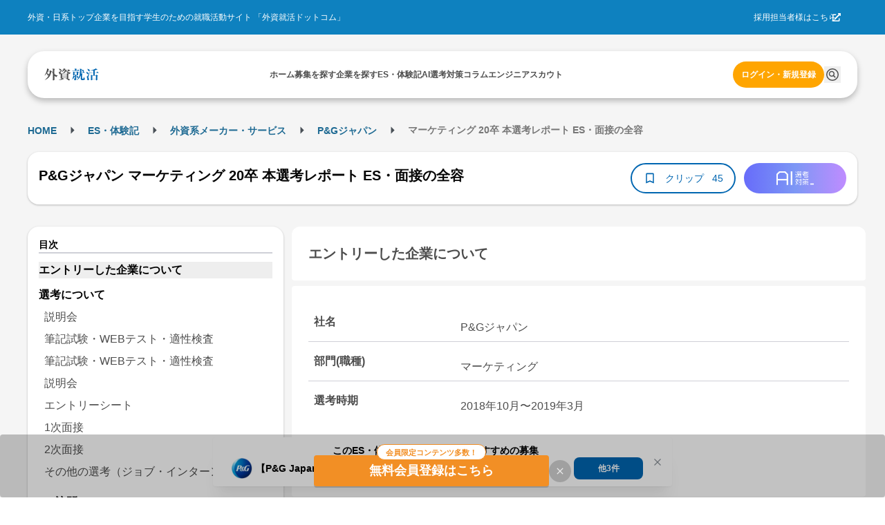

--- FILE ---
content_type: application/javascript
request_url: https://gaishishukatsu.com/_next/static/chunks/pages/columns-b1358288a3165bad.js
body_size: 3987
content:
(self.webpackChunk_N_E=self.webpackChunk_N_E||[]).push([[3542],{97815:function(e,t,i){(window.__NEXT_P=window.__NEXT_P||[]).push(["/columns",function(){return i(6313)}])},45112:function(e,t,i){"use strict";var a,s;i.d(t,{Bq:function(){return r},Tp:function(){return d},UV:function(){return a}}),(s=a||(a={})).A_HEADER="a_header",s.A_TOP_PAGE_1="a_top_page_1",s.A_TOP_PAGE_2="a_top_page_2",s.B_RECTANGLE="b_rectangle",s.B_RECTANGLE_BOTTOM="b_rectangle_bottom",s.C_OVER_POST="c_over_post",s.C_UNDER_POST="c_under_post",s.D_FEED_LEFT="d_feed_left",s.D_FEED_LEFT_2="d_feed_left_2",s.D_FEED_LEFT_SMALL="d_feed_left_small",s.E_FEED_TOP="e_feed_top",s.TEXT_1="text_1",s.TEXT_2="text_2",s.TEXT_3="text_3",s.TOP_SPECIAL="top_special",s.H_COLUMN_TOP="h_column_top",s.RICH_DESKTOP_HEADER="rich_desktop_header",s.RICH_DESKTOP_BODY="rich_desktop_body",s.QUIT_PC_LEFT="quit_pc_left",s.QUIT_PC_RIGHT="quit_pc_right",s.QUIT_PC_CENTER_1="quit_pc_center_1",s.QUIT_PC_CENTER_2="quit_pc_center_2",s.F_SMARTPHONE_BOTTOM="f_smartphone_bottom",s.F_SMARTPHONE_IMAGE_1="f_smartphone_image_1",s.F_SMARTPHONE_IMAGE_2="f_smartphone_image_2",s.QUIT_SMARTPHONE_1="quit_smartphone_1",s.QUIT_SMARTPHONE_2="quit_smartphone_2";let r={a_header:{size:[468,60],id:"div-gpt-ad-1362901364947-0"},a_top_page_1:{size:[624,80],id:"div-gpt-ad-1398765075346-0"},a_top_page_2:{size:[624,80],id:"div-gpt-ad-1398765075346-1"},b_rectangle:{size:[300,250],id:"div-gpt-ad-1362901364947-1"},b_rectangle_bottom:{size:[300,250],id:"div-gpt-ad-1362901364947-2"},c_over_post:{size:[468,60],id:"div-gpt-ad-1432029859612-3"},c_under_post:{size:[468,60],id:"div-gpt-ad-1432029859612-4"},d_feed_left:{size:[158,240],id:"div-gpt-ad-1432029859612-5"},d_feed_left_2:{size:[158,240],id:"div-gpt-ad-1432029859612-6"},d_feed_left_small:{size:[200,200],id:"div-gpt-ad-1432029859612-7"},e_feed_top:{size:[468,60],id:"div-gpt-ad-1432029859612-8"},text_1:{size:[350,18],id:"div-gpt-ad-1432029859612-0"},text_2:{size:[350,18],id:"div-gpt-ad-1432029859612-1"},text_3:{size:[350,18],id:"div-gpt-ad-1432029859612-2"},top_special:{size:[619,80],id:"div-gpt-ad-1362901364947-12"},h_column_top:{size:[619,80],id:"div-gpt-ad-1383876344119-0"},rich_desktop_header:{size:[1200,152],id:"div-gpt-ad-1505444218823-0"},rich_desktop_body:{size:[664,384],id:"div-gpt-ad-1505444218823-1"},quit_pc_left:{size:[200,200],id:"div-gpt-ad-1507101013097-0"},quit_pc_right:{size:[300,250],id:"div-gpt-ad-1507101050892-0"},quit_pc_center_1:{size:[624,80],id:"div-gpt-ad-1507711667401-0"},quit_pc_center_2:{size:[624,80],id:"div-gpt-ad-1507711818191-0"},f_smartphone_bottom:{size:[320,50],id:"div-gpt-ad-1362904182581-0"},f_smartphone_image_1:{size:[320,50],id:"div-gpt-ad-1362904182581-3"},f_smartphone_image_2:{size:[320,50],id:"div-gpt-ad-1362904182581-4"},quit_smartphone_1:{size:[320,50],id:"div-gpt-ad-1507711954905-0"},quit_smartphone_2:{size:[320,50],id:"div-gpt-ad-1507711987282-0"}},d="/43051624/"},6313:function(e,t,i){"use strict";i.r(t),i.d(t,{__N_SSP:function(){return q},default:function(){return k}});var a=i(31549),s=i(8540),r=i.n(s),d=i(24301),n=i(5636),l=i(3002),o=i(44194),_=i(51939),c=i(45112),p=i(44824),g=i(13061),u=i(23522),m=i(63173),x=i(90383),f=i(29988),v=i(31920),h=i(73921),E=i(82640),j=i(98808),T=i(79374),b=i(78747),w=i(59312),N=i(87664),P=i(83562),y=i(5504),C=i(6940),A=i(52419),O=i(55654);let RankingCarousel=e=>{let{className:t}=e,[i,s]=(0,o.useState)("daily_pv"),{ref:r,inView:d}=(0,N.YD)({triggerOnce:!0}),{data:n,isLoading:l}=(0,v.o7)({section:i,limit:10,config:{enabled:d}}),_=(null==n?void 0:n.ok)?n.value.posts:[],c=(0,f.Hw)(i);return(0,a.jsxs)("div",{className:(0,h.cn)("w-full odd:bg-white py-16",t),ref:r,children:[(0,a.jsxs)("div",{className:"flex justify-between gap-8 mx-16 pc:mx-[max(calc((100vw-1200px)/2),24px)] mb-16",children:[(0,a.jsx)(A.D,{title:"注目度ランキング",detailLink:c}),(0,a.jsx)("div",{children:(0,a.jsx)(T.Ph,{data:O.Q,value:i,onChange:e=>{e&&s(e)},classNames:{wrapper:"wrapper",root:"root",item:"item text-center",input:"text-primary font-bold text-base bg-transparent border-none w-[80px]"},rightSection:(0,a.jsx)(w.RcW,{size:"1rem",className:"text-primary"})})})]}),(0,a.jsx)(C.l,{className:"max-w-[1200px] ml-16 pc:mx-auto",children:(0,a.jsx)("div",{className:(0,h.cn)("flex flex-nowrap gap-16 mr-16","pc:mx-0 pc:gap-24"),children:(0,a.jsxs)(a.Fragment,{children:[l?Array.from({length:10}).map((e,t)=>(0,a.jsx)(y.q,{className:"w-[80vw] pc:w-[calc(((1200px-24px*2)/3)-30px)]",imageHeight:148},t)):_.map(e=>{var t;return(0,a.jsx)(y.Z,{id:e.id,title:e.title,clipCount:e.favoriteCount,isClipped:e.favorited,tagNames:e.tags,thumbnail:null!==(t=e.cardImageURL)&&void 0!==t?t:e.carouselThumbnailURL,className:"w-[80vw] pc:w-[calc(((1200px-24px*2)/3)-30px)]",sponsoredOption:e.sponsorCompanies?{enabled:!0,companies:e.sponsorCompanies}:{enabled:!1}},e.id)}),10===_.length&&(0,a.jsx)(P.J,{href:c,className:(0,h.cn)("flex items-center justify-center w-[200px] h-full bg-white border border-black-5 p-4 rounded-16 hover:opacity-60"),children:(0,a.jsxs)("div",{className:"flex flex-col items-center",children:[(0,a.jsx)(b.hdK,{size:32}),(0,a.jsx)("span",{className:"text-[14px] text-black text-center mt-1",children:"もっと見る"})]})})]})})})]})},TopCarousel=e=>{let{className:t}=e,{data:i,isLoading:s}=(0,v.mY)({}),r=(null==i?void 0:i.ok)?i.value.carousel:[];return(0,a.jsx)("div",{className:(0,h.cn)("w-full bg-white py-16",t),children:(0,a.jsx)(C.l,{className:"max-w-[1200px] ml-16 pc:mx-auto",children:(0,a.jsx)("div",{className:(0,h.cn)("flex flex-nowrap gap-16 mr-16","pc:mx-0 pc:gap-24"),children:s?Array.from({length:5}).map((e,t)=>(0,a.jsx)(y.q,{className:"w-[80vw] pc:w-[calc(((1200px-24px*2)/3)-30px)]",imageHeight:148},t)):r.map(e=>{var t;return(0,a.jsx)(y.Z,{id:e.id,title:e.title,clipCount:e.favoriteCount,isClipped:e.favorited,thumbnail:null!==(t=e.cardImageURL)&&void 0!==t?t:e.imageURL,className:"w-[80vw] pc:w-[calc(((1200px-24px*2)/3)-30px)]",sponsoredOption:{enabled:!1},tagNames:e.tags},e.id)})})})})},Carousels=e=>{let{className:t}=e,{data:i}=(0,v.ym)({}),s=(0,o.useMemo)(()=>(null==i?void 0:i.ok)?i.value.categories.filter(e=>"sponsored"!==e.category.slug):[],[i]);return(0,a.jsxs)("div",{className:(0,h.cn)("w-full flex flex-col",t),children:[(0,a.jsx)(TopCarousel,{}),(0,a.jsx)("div",{className:"flex pc:hidden justify-center bg-white pt-8 pb-16",children:(0,a.jsx)(E.a,{type:"top"})}),(0,a.jsx)(RankingCarousel,{}),(0,a.jsx)(j.p,{queryParam:{},title:"新着コラム",viewMoreLink:f.Q_}),(0,a.jsx)(j.p,{queryParam:{type:"nativeAd"},viewMoreLink:f.OS,title:"企業コラム",description:"就活に役立つノウハウを幅広く提供。就活、選考対策のブラッシュアップにつなげよう！"}),(0,a.jsx)("div",{className:"flex pc:hidden justify-center bg-white pt-8 pb-16",children:(0,a.jsx)(E.a,{type:"bottom"})}),s.map(e=>{let{category:t}=e;return(0,a.jsx)(j.p,{queryParam:{category:t.slug},viewMoreLink:(0,f.p4)(t.slug),title:t.name,description:t.description},t.slug)})]})},S=[{label:_.LA,href:p.Sd},{label:_.Hw,href:f.J8}],ColumnListTopPage=()=>{let{isPC:e}=(0,m.a)(),t=[c.UV.RICH_DESKTOP_HEADER],{setShouldRefetch:i}=(0,u.q)(t);return(0,o.useEffect)(()=>{i(!0)},[i]),(0,a.jsxs)(a.Fragment,{children:[(0,a.jsx)("div",{className:"hidden pc:flex justify-center",children:(0,a.jsx)(g.j,{googleAdBannerName:c.UV.RICH_DESKTOP_HEADER})}),(0,a.jsx)(x.h,{breadcrumbs:S,title:"コラム",description:"外資系金融・コンサル・商社・外資メーカーなど、トップ企業志望者必見のコラムを幅広く掲載。".concat(e?"現役社員・内定者の体験談、実践的な選考ノウハウを通し、志望企業の内定獲得につなげよう！":"")}),(0,a.jsx)(Carousels,{})]})};var z=i(30290),R=i(97089);let Page=e=>{let{userDataForAnalytics:t}=e,i=(0,d.useRouter)(),s="".concat(l.JM).concat(decodeURI(i.asPath)),o="コラム".concat(n.O);return(0,a.jsxs)(a.Fragment,{children:[(0,a.jsxs)(r(),{children:[(0,a.jsx)("title",{children:o}),(0,a.jsx)("meta",{name:"description",content:"外資系金融・コンサル・商社・外資メーカーなど、トップ企業志望者必見のコラムを幅広く掲載。現役社員・内定者の体験談、実践的な選考ノウハウを通し、志望企業の内定獲得につなげよう！"},"description"),(0,a.jsx)("meta",{name:"keywords",content:"コラムまとめ,コラム,就活の情報収集,外資,就活,インターンシップ,新卒採用,会社説明会"},"keywords"),(0,a.jsx)("link",{rel:"canonical",href:s},"canonical"),(0,a.jsx)("meta",{name:"twitter:title",content:"コラムまとめ | 外資就活ドットコム"},"twitter:title"),(0,a.jsx)("meta",{property:"og:title",content:"コラムまとめ | 外資就活ドットコム"},"og:title"),(0,a.jsx)("meta",{property:"og:url",content:s},"og:url")]}),(0,a.jsx)(ColumnListTopPage,{}),(0,a.jsx)(z.K,{userDataForAnalytics:t})]})};var q=!0,k=Page;Page.getLayout=e=>(0,a.jsx)(R.Z,{children:e})},13061:function(e,t,i){"use strict";i.d(t,{j:function(){return GoogleAdBanner}});var a=i(31549),s=i(63102),r=i(45112);let GoogleAdBanner=e=>{let{googleAdBannerName:t}=e;return(0,a.jsx)(s.x,{id:r.Bq[t].id})}},23522:function(e,t,i){"use strict";i.d(t,{q:function(){return useGoogleAdBanner}});var a=i(44194),s=i(45112),r=i(73208);let useGoogleAdBanner=e=>{let[t,i]=(0,a.useState)(!1),{data:s}=(0,r.Q$)({});return(0,a.useEffect)(()=>()=>{googletag.cmd.push(()=>{googletag.destroySlots()})},[]),(0,a.useEffect)(()=>{(null==s?void 0:s.ok)&&callHeadScript(e,s.value)},[s,t]),{setShouldRefetch:i}},callHeadScript=(e,t)=>{googletag.cmd.push(()=>{for(let t of e){let{id:e}=s.Bq[t],{size:i}=s.Bq[t];if(!googletag.pubads().getSlots().some(t=>t.getSlotElementId()===e)){let a=s.Tp+t,r=googletag.defineSlot(a,i,e);r&&r.addService(googletag.pubads())}}for(let i of(googletag.pubads().setTargeting("university",t.universityID.toString()),googletag.pubads().setTargeting("g_year",t.graduationYear.toString()),googletag.enableServices(),e))googletag.display(s.Bq[i].id)})}}},function(e){e.O(0,[8081,9583,9374,6401,6325,1765,8793,3038,6007,4123,9774,2888,179],function(){return e(e.s=97815)}),_N_E=e.O()}]);
//# sourceMappingURL=columns-b1358288a3165bad.js.map

--- FILE ---
content_type: application/javascript
request_url: https://gaishishukatsu.com/_next/static/chunks/8793-87d4f40d3efbe476.js
body_size: 3105
content:
"use strict";(self.webpackChunk_N_E=self.webpackChunk_N_E||[]).push([[8793],{5636:function(t,e,o){o.d(e,{O:function(){return n}});let n=" | 外資就活ドットコム"},58931:function(t,e,o){o.d(e,{GV:function(){return n}});let n={LOGIN:"会員限定"}},31920:function(t,e,o){o.d(e,{mY:function(){return useGetColumnCarouselList},ym:function(){return useGetColumnCategories},$0:function(){return useGetColumnPostList},qy:function(){return useGetPostList},BG:function(){return useInfiniteColumnCompanies},M7:function(){return useInfiniteGetColumnPostList},o7:function(){return useRankedColumnList}});var n=o(64522),a=o(33033);o(73400);var r=o(37637),i=o(70),l=o(36103),u=o(39800),s=o(58931);let c=r.Ry({id:r.Z_(),thumbnailURL:r.Z_().optional(),carouselThumbnailURL:r.Z_().optional(),cardImageURL:r.Z_().optional(),category:r.Z_(),subCategory:r.Z_(),tags:r.Z_().array(),publishDateTime:r.Z_(),updateDateTime:r.Z_(),title:r.Z_(),contentSummary:r.Z_(),favorited:r.O7(),favoriteCount:r.Rx(),special:r.Ry({slug:r.Z_()}).optional(),companyPages:r.IX(r.Ry({companyID:r.Rx(),slug:r.Z_()})).optional(),sponsorCompanies:r.IX(r.Ry({id:r.Rx(),name:r.Z_()})).optional()}),y=r.Ry({posts:r.IX(c)}),g=r.Km([s.GV.LOGIN]),m=r.Ry({id:r.Z_(),thumbnailURL:r.Z_().optional(),ogpImageURL:r.Z_().optional(),headerURL:r.Z_().optional(),category:r.Z_(),categoryJP:r.Z_().optional(),subCategory:r.Z_(),subCategoryJP:r.Z_().optional(),tags:r.IX(r.Z_()),publishDateTime:r.Z_(),updateDateTime:r.Z_(),title:r.Z_(),description:r.Z_().optional(),content:r.Z_(),contentHTML:r.Z_().optional(),favorited:r.O7(),favoriteCount:r.Rx(),companyPages:r.IX(r.Ry({companyID:r.Rx(),slug:r.Z_()})).optional(),sponsorCompanies:r.IX(r.Ry({id:r.Rx(),name:r.Z_()})).optional(),limitedConditions:r.IX(g).nullable(),redirectTo:r.Z_(),special:r.Ry({Slug:r.Z_()}).nullable(),industryIDs:r.IX(r.Rx()).optional(),industryCategoryIDs:r.IX(r.Rx()).optional()}),p=r.Ry({id:r.Z_(),eyecatchURL:r.Z_().optional(),thumbnailURL:r.Z_().optional(),carouselThumbnailURL:r.Z_().optional(),category:r.Z_(),subCategory:r.Z_(),tags:r.IX(r.Z_()),publishDateTime:r.Z_(),updateDateTime:r.Z_(),title:r.Z_(),contentSummary:r.Z_(),favorited:r.O7(),favoriteCount:r.Rx()});r.Ry({post:m});let C=r.Ry({posts:r.IX(p)}),d=r.Ry({id:r.Z_(),title:r.Z_()});r.Ry({posts:r.IX(d)});let R=r.Ry({slug:r.Z_(),name:r.Z_(),description:r.Z_(),count:r.Rx()}),_=r.Ry({categories:r.IX(r.Ry({category:R,children:r.IX(r.Ry({category:R}))}))}),Z=r.Ry({companyID:r.Rx(),companyName:r.Z_(),logoURL:r.Z_().optional(),mainPhotoURL:r.Z_().optional(),industryID:r.Rx().optional(),industryName:r.Z_().optional(),columnCount:r.Rx(),nativeAdsCount:r.Rx(),followers:r.Rx(),isFollowed:r.O7(),isContracted:r.O7()}).refine(t=>!t.industryID||void 0!==t.industryName),f=r.Ry({name:r.Z_(),description:r.Z_()}),w=r.Ry({posts:r.IX(c)}),I=r.Ry({id:r.Z_(),cardImageURL:r.Z_().optional(),imageURL:r.Z_(),title:r.Z_(),category:r.Z_(),subCategory:r.Z_(),favoriteCount:r.Rx(),favorited:r.O7(),tags:r.Z_().array()}),h=r.Ry({carousel:r.IX(I)});r.Ry({previewCode:r.Z_()}),o(61410),o(68627),o(88726);let getColumnPostList=async t=>{let{version:e=i.g,type:o,category:n,subCategory:a,tags:r,title:s,companyID:c,page:g,limit:m}=t,p={};s&&(p.title=s),o&&(p.type=o),n&&(p.category=n),a&&(p.subCategory=a),r&&(p.tags=r),c&&(p.companyID=String(c)),g&&(p.page=String(g)),m&&(p.limit=String(m));let C=(0,u.q)("/".concat(e,"/column/posts"),p,"after"),d=await l.l.get(C,y);if(!(null==d?void 0:d.ok))throw Error(d.error);return d},useGetColumnPostList=t=>{let{version:e=i.g,type:o,category:a,subCategory:r,tags:l,title:u,companyID:s,page:c,limit:y}=t;return(0,n.a)(["getColumnPostList",{type:o,category:a,subCategory:r,tags:l,title:u,companyID:s,limit:y}],async()=>getColumnPostList({version:e,type:o,category:a,subCategory:r,tags:l,title:u,companyID:s,page:c,limit:y}))},useInfiniteGetColumnPostList=t=>{let{version:e=i.g,queryParam:{type:o,category:n,subCategory:r,tags:l,title:u,companyID:s,limit:c=500},config:y}=t;return(0,a.N)({queryKey:["getColumnPostList",{type:o,category:n,subCategory:r,tags:l,title:u,companyID:s,limit:c}],queryFn:async t=>{let{pageParam:a=1}=t;return getColumnPostList({version:e,type:o,category:n,subCategory:r,tags:l,title:u,companyID:s,page:a,limit:c})},getNextPageParam:(t,e)=>t.ok&&t.value.posts.length<c?void 0:e.length+1,...y})},getPostList=async t=>{let{queryParams:e,version:o=i.g}=t,n=(0,u.q)("/".concat(o,"/column/posts"),{...e},"after"),a=await l.l.get(n,C);if(!(null==a?void 0:a.ok))throw Error(a.error);return a},useGetPostList=t=>{let{queryParams:e,version:o=i.g,config:a}=t;return(0,n.a)(["getPostList"],{...a,queryFn:async()=>getPostList({queryParams:e,version:o})})},getColumnCategories=async function(){let{version:t=i.g,slug:e}=arguments.length>0&&void 0!==arguments[0]?arguments[0]:{},o=(0,u.q)("/".concat(t,"/column/categories"),{slug:e}),n=await l.l.get(o,_);if(!(null==n?void 0:n.ok))throw Error(n.error);return n},useGetColumnCategories=t=>{let{version:e=i.g,config:o}=t;return(0,n.a)(["getColumnCategories"],{...o,queryFn:async()=>getColumnCategories({version:e})})},L=r.Ry({columnCompanies:r.IX(Z),pagination:r.Ry({totalCount:r.Rx(),limit:r.Rx(),currentPage:r.Rx(),totalPages:r.Rx()})}),getColumnCompanies=async t=>{let{version:e=i.g,limit:o,page:n,industryIDs:a,orderBy:r}=t,s=(0,u.q)("/".concat(e,"/column/companies"),{limit:o,page:n,industryIDs:a,orderBy:r},"none"),c=await l.l.get(s,L);if(!(null==c?void 0:c.ok))throw Error(c.error);return c},useInfiniteColumnCompanies=t=>{let{version:e=i.g,queryParam:o,config:n}=t,{limit:r,industryIDs:l,orderBy:u}=o;return(0,a.N)({queryKey:["getColumnCompanies",{limit:r}],queryFn:async t=>{let{pageParam:o=1}=t;return getColumnCompanies({version:e,page:o,limit:r,industryIDs:l,orderBy:u})},getNextPageParam:(t,e)=>t.ok&&t.value.pagination.currentPage<t.value.pagination.totalPages?e.length+1:void 0,...n})};r.Ry({nativeAd:r.Ry({count:r.Rx(),nativeAdsPosts:c.array()}),companyPage:r.Ry({count:r.Rx(),companyPagePosts:c.array()})}),r.Ry({tag:f});let getRankedColumnList=async t=>{let{version:e=i.g,page:o,limit:n,section:a="daily_pv"}=t,r={};o&&(r.page=String(o)),n&&(r.limit=String(n)),r.section=a;let s=(0,u.q)("/".concat(e,"/column/posts-ranking"),r),c=await l.l.get(s,w);if(!(null==c?void 0:c.ok))throw Error(c.error);return c},useRankedColumnList=t=>{let{version:e=i.g,page:o,limit:a,section:r,config:l}=t;return(0,n.a)(["rankedColumnList",r],{...l,queryFn:async()=>getRankedColumnList({version:e,page:o,limit:a,section:r})})},getColumnCarouselList=async t=>{let{version:e=i.g}=t,o=await l.l.get("/".concat(e,"/column/carousel"),h);if(!(null==o?void 0:o.ok))throw Error(o.error);return o},useGetColumnCarouselList=t=>{let{version:e=i.g,config:o}=t;return(0,n.a)(["getColumnCarouselList"],{...o,queryFn:async()=>getColumnCarouselList({version:e})})}},22835:function(t,e,o){o.d(e,{EX:function(){return useGetCompanyInfo},j9:function(){return useDeleteFollowCompany},jo:function(){return useUpdateFollowCompany}});var n=o(56749),a=o(64522),r=o(68501),i=o(73400),l=o(70),u=o(36103),s=o(1575),c=o(61410),y=o(68627);let getCompanyInfo=async t=>{let{companyId:e,cookies:o,version:n=l.g}=t,request=async t=>(u.l.setToken(t),u.l.get("/".concat(n,"/companies/").concat(e,"/info"),s.VU)),a=(0,c.G)({cookies:o,request,authRequired:!1});return a},useGetCompanyInfo=t=>{let{companyId:e,version:o=l.g,config:r}=t,{updateIsSessionExpired:u}=(0,y.J)();return(0,a.a)({...r,queryKey:["getCompanyInfo",e],async queryFn(){let t=(0,i.parseCookies)(),a=await getCompanyInfo({companyId:e,cookies:t,version:o});return a.ok||a.error!==n._w||u(!0),a}})},updateFollowCompany=async t=>{let{cookies:e,companyId:o,version:n=l.g}=t,request=async t=>(u.l.setToken(t),u.l.post("/".concat(n,"/companies/").concat(o,"/follow"),s.Rs,{})),a=await (0,c.G)({cookies:e,request,authRequired:!0});return a},useUpdateFollowCompany=t=>{let{version:e=l.g,onSuccessFunc:o,onErrorFunc:a}=t,{updateIsSessionExpired:u}=(0,y.J)();return(0,r.D)({async mutationFn(t){let{companyId:o}=t,a=(0,i.parseCookies)(),r=await updateFollowCompany({companyId:o,cookies:a,version:e});return r.ok||r.error!==n._w||u(!0),r},onSuccess(t){o&&t.ok&&o({followCompanyCount:t.value.followCompanyCount})},onError(){a&&a()}})},deleteFollowCompany=async t=>{let{companyId:e,cookies:o,version:n=l.g}=t,request=async t=>(u.l.setToken(t),u.l.delete("/".concat(n,"/companies/").concat(e,"/follow"),s.Rs)),a=await (0,c.G)({cookies:o,request,authRequired:!0});return a},useDeleteFollowCompany=t=>{let{version:e=l.g,onSuccessFunc:o,onErrorFunc:a}=t,{updateIsSessionExpired:u}=(0,y.J)();return(0,r.D)({async mutationFn(t){let{companyId:o}=t,a=(0,i.parseCookies)(),r=await deleteFollowCompany({companyId:o,cookies:a,version:e});return r.ok||r.error!==n._w||u(!0),r},onSuccess(t){o&&t.ok&&o({followCompanyCount:t.value.followCompanyCount})},onError(){a&&a()}})}},88726:function(t,e,o){o.d(e,{D:function(){return getSearchKeywordRepository}});var n=o(70),a=o(36103),r=o(39800),i=o(37637);let l=i.jb({company:"company_page",recruitment:"recruiting_info",column:"columns",special:"special",unknown:""}),u=i.Ry({content:i.Z_(),postDate:i.Z_(),title:i.Z_(),type:l,url:i.Z_()}),s=i.IX(u).nullable(),c=i.Ry({item:s,nextPage:i.Rx(),resultCount:i.Rx(),recommendKeywords:i.IX(i.Z_())}),getSearchKeyword=async function(t){let e=arguments.length>1&&void 0!==arguments[1]?arguments[1]:"",o=arguments.length>2&&void 0!==arguments[2]?arguments[2]:1,i=arguments.length>3&&void 0!==arguments[3]?arguments[3]:n.g,l=(0,r.q)("/".concat(i,"/search/keyword"),{q:t,type:e,page:o}),u=await a.l.get(l,c);if(!(null==u?void 0:u.ok))throw Error(u.error);return u},getSearchKeywordRepository=async t=>{let{keyword:e,typeString:o="",page:n=1}=t;return getSearchKeyword(e,o,n)}},10471:function(t,e,o){o.d(e,{R:function(){return formatNumberAsKilo}});let formatNumberAsKilo=function(t){let e=arguments.length>1&&void 0!==arguments[1]?arguments[1]:1;if(t<1e3)return t.toString();let o=["","k","M"],n=0,a=t;for(;a>=1e3&&n<o.length-1;)a/=1e3,n++;let r=10**e,i=Math.floor(a*r)/r,l=Number.parseFloat(i.toString()).toFixed(e);return"".concat(l).concat(o[n])}}}]);
//# sourceMappingURL=8793-87d4f40d3efbe476.js.map

--- FILE ---
content_type: application/javascript
request_url: https://gaishishukatsu.com/_next/static/chunks/6460-f7f6b50b5eada08f.js
body_size: 3843
content:
"use strict";(self.webpackChunk_N_E=self.webpackChunk_N_E||[]).push([[6460],{5636:function(e,t,n){n.d(t,{O:function(){return r}});let r=" | 外資就活ドットコム"},77144:function(e,t,n){n.d(t,{$2:function(){return l},Bi:function(){return f},C2:function(){return s},Ds:function(){return p},Gm:function(){return k},I5:function(){return R},Nz:function(){return M},QY:function(){return C},Vh:function(){return E},_B:function(){return w},b2:function(){return S},bt:function(){return g},eL:function(){return I},gF:function(){return D},os:function(){return N},qR:function(){return h},rH:function(){return x},wG:function(){return T}});var r,o,a,u,i,c,s,l,p,y,f,m,d=n(37637);(r=s||(s={})).SELECTION="selection",r.INTERN="intern",r.ES="entrysheet",r.SPRING="spring",r.SUMMER="summer",r.AUTUMN="autumn",r.WINTER="winter",r.OTHER="other";let C={types:[{id:1,key:"selection",name:"本選考"},{id:2,key:"intern",name:"インターン"},{id:3,key:"entrysheet",name:"エントリーシート"}]};(o=l||(l={})).HOME="Home",o.REPORTS="ES・体験記",(a=p||(p={})).HOME="Home",a.Search="企業を探す",a.Follow="企業をフォロー",(u=y||(y={})).REPORT_TYPE="レポートの種類",u.INDUSTRY="業界",u.DEPARTMENT="部門・職種";let R={selection:"本選考",intern:"インターン",spring:"春インターン",summer:"夏インターン",autumn:"秋インターン",winter:"冬インターン",entrysheet:"エントリーシート",other:"その他"};(i=f||(f={})).INTERN="インターン",i.OFFERED="内定",i.REJECTED="最終落ち";let w=18,g=15;(c=m||(m={})).PUBLISH="published",c.NOT_FINISHED="notFinished",c.RETURNED_BACK="returnedBack",c.ACCEPTED="accepted",c.UNDER_CHECKING="underChecking";let T="その他",D=["selection","spring","summer","autumn","winter","etc"],h="intern",M={selection:"本選考",spring:"春インターン",summer:"夏インターン",autumn:"秋インターン",winter:"冬インターン",etc:"その他のインターン",[h]:"その他のインターン"},E=["text","textarea","radio","checkbox"];d.Km(E);let k=0,N=1,x=1,S=5,I=8},10936:function(e,t,n){n.d(t,{z:function(){return isInternReport}});var r=n(77144);function isInternReport(e){return e===String(r.C2.SPRING)||e===String(r.C2.SUMMER)||e===String(r.C2.AUTUMN)||e===String(r.C2.WINTER)||e===String(r.C2.INTERN)}},4718:function(e,t,n){n.d(t,{R:function(){return convertStringToReportType}});var r=n(77144);function convertStringToReportType(e){switch(e){case"selection":return r.C2.SELECTION;case"spring":return r.C2.SPRING;case"summer":return r.C2.SUMMER;case"autumn":return r.C2.AUTUMN;case"winter":return r.C2.WINTER;case"entrysheet":return r.C2.ES;case"intern":return r.C2.INTERN;default:return r.C2.OTHER}}},92544:function(e,t,n){n.d(t,{Wr:function(){return deleteColumnMyClips},yo:function(){return deleteReportsMyClips},X0:function(){return updateColumnMyClips},l1:function(){return updateReportsMyClips},Zj:function(){return useInfiniteMyClips}});var r=n(56749),o=n(33033),a=n(73400),u=n(70),i=n(36103),c=n(39800),s=n(37637);let l=s.Ry({id:s.PG(e=>"number"==typeof e||"string"==typeof e),title:s.Z_(),subtitle:s.Z_(),publishedAt:s.Z_(),thumbnailURL:s.Z_().optional()}),p=s.Ry({id:s.Rx(),imageURL:s.Z_()}),y=s.Ry({type:s.Z_(),label:s.Z_(),content:l,company:p,hashtags:s.IX(s.Z_()).nullable(),clipCount:s.Rx(),clippedAt:s.Z_()}),f=s.Ry({clips:s.IX(y),nextPage:s.Rx(),totalCount:s.Rx()}),m=s.Ry({clipsCount:s.Rx()}),d=s.Ry({});var C=n(61410),R=n(68627);let deleteColumnMyClips=async e=>{let{cookies:t,columnId:n,version:r=u.g}=e,request=async e=>(i.l.setToken(e),i.l.delete("/".concat(r,"/columns/").concat(n,"/clip"),d)),o=await (0,C.G)({cookies:t,authRequired:!0,request,version:r});return o},deleteReportsMyClips=async e=>{let{cookies:t,reportType:n,reportId:r,version:o=u.g}=e,request=async e=>(i.l.setToken(e),i.l.delete("/".concat(o,"/reports/").concat(n,"/").concat(r,"/clip"),m)),a=await (0,C.G)({cookies:t,authRequired:!0,request,version:o});return a},getMyClips=async e=>{let{cookies:t,page:n,limit:r,clipTypes:o,version:a=u.g}=e,request=async e=>{i.l.setToken(e);let t=(0,c.q)("/".concat(a,"/users/me/clips"),{page:n,limit:r,types:o});return i.l.get(t,f)},s=await (0,C.G)({cookies:t,authRequired:!0,request,version:a});return s},useInfiniteMyClips=e=>{let{limit:t=20,page:n,clipTypes:i,version:c=u.g}=e,{updateIsSessionExpired:s}=(0,R.J)();return(0,o.N)(["myClips_".concat(i)],async()=>{let e=(0,a.parseCookies)(),o=await getMyClips({cookies:e,page:n,limit:t,clipTypes:i,version:c});return o.ok||o.error!==r._w||s(!0),o},{getNextPageParam:e=>e.ok&&e.value.nextPage>0?e.value.nextPage:void 0})},updateColumnMyClips=async e=>{let{cookies:t,columnId:n,version:r=u.g}=e,request=async e=>(i.l.setToken(e),i.l.post("/".concat(r,"/columns/").concat(n,"/clip"),d,{})),o=await (0,C.G)({cookies:t,authRequired:!0,request,version:r});return o},updateReportsMyClips=async e=>{let{cookies:t,reportType:n,reportId:r,version:o=u.g}=e,request=async e=>(i.l.setToken(e),i.l.post("/".concat(o,"/reports/").concat(n,"/").concat(r,"/clip"),m,{})),a=await (0,C.G)({cookies:t,authRequired:!0,request,version:o});return a}},22835:function(e,t,n){n.d(t,{EX:function(){return useGetCompanyInfo},j9:function(){return useDeleteFollowCompany},jo:function(){return useUpdateFollowCompany}});var r=n(56749),o=n(64522),a=n(68501),u=n(73400),i=n(70),c=n(36103),s=n(1575),l=n(61410),p=n(68627);let getCompanyInfo=async e=>{let{companyId:t,cookies:n,version:r=i.g}=e,request=async e=>(c.l.setToken(e),c.l.get("/".concat(r,"/companies/").concat(t,"/info"),s.VU)),o=(0,l.G)({cookies:n,request,authRequired:!1});return o},useGetCompanyInfo=e=>{let{companyId:t,version:n=i.g,config:a}=e,{updateIsSessionExpired:c}=(0,p.J)();return(0,o.a)({...a,queryKey:["getCompanyInfo",t],async queryFn(){let e=(0,u.parseCookies)(),o=await getCompanyInfo({companyId:t,cookies:e,version:n});return o.ok||o.error!==r._w||c(!0),o}})},updateFollowCompany=async e=>{let{cookies:t,companyId:n,version:r=i.g}=e,request=async e=>(c.l.setToken(e),c.l.post("/".concat(r,"/companies/").concat(n,"/follow"),s.Rs,{})),o=await (0,l.G)({cookies:t,request,authRequired:!0});return o},useUpdateFollowCompany=e=>{let{version:t=i.g,onSuccessFunc:n,onErrorFunc:o}=e,{updateIsSessionExpired:c}=(0,p.J)();return(0,a.D)({async mutationFn(e){let{companyId:n}=e,o=(0,u.parseCookies)(),a=await updateFollowCompany({companyId:n,cookies:o,version:t});return a.ok||a.error!==r._w||c(!0),a},onSuccess(e){n&&e.ok&&n({followCompanyCount:e.value.followCompanyCount})},onError(){o&&o()}})},deleteFollowCompany=async e=>{let{companyId:t,cookies:n,version:r=i.g}=e,request=async e=>(c.l.setToken(e),c.l.delete("/".concat(r,"/companies/").concat(t,"/follow"),s.Rs)),o=await (0,l.G)({cookies:n,request,authRequired:!0});return o},useDeleteFollowCompany=e=>{let{version:t=i.g,onSuccessFunc:n,onErrorFunc:o}=e,{updateIsSessionExpired:c}=(0,p.J)();return(0,a.D)({async mutationFn(e){let{companyId:n}=e,o=(0,u.parseCookies)(),a=await deleteFollowCompany({companyId:n,cookies:o,version:t});return a.ok||a.error!==r._w||c(!0),a},onSuccess(e){n&&e.ok&&n({followCompanyCount:e.value.followCompanyCount})},onError(){o&&o()}})}},73343:function(e,t,n){n.d(t,{w:function(){return getAIGradient}});var r=n(54398);function getAIGradient(){var e,t,n;return e=r.WR,t=r.yD,n=r.Ch,"linear-gradient(to right, ".concat(e,", ").concat(t,", ").concat(n,")")}},45036:function(e,t,n){n.d(t,{W:function(){return ReportTypeLabel}});var r=n(31549),o=n(77144);let ReportTypeLabel=e=>{let{type:t}=e;return(0,r.jsx)("div",{className:"text-sm text-white rounded-[20px] py-[2px] px-8 ".concat(t===o.C2.SELECTION?"bg-category-1":t===o.C2.ES?"bg-category-5":"bg-category-7"),children:o.I5[t]})}},15848:function(e,t,n){n.d(t,{I:function(){return useHandleClip}});var r=n(56749),o=n(73400),a=n(44194),u=n(92544),i=n(68627);function useHandleClip(e){let{reportId:t,reportType:n,clipCount:c,clipped:s,isLogin:l}=e,[p,y]=(0,a.useState)(c),[f,m]=(0,a.useState)(s);(0,a.useEffect)(()=>{y(c),m(f)},[t]);let{updateIsSessionExpired:d}=(0,i.J)(),C=(0,a.useCallback)(async function(e){if(!l)return{handleClip:()=>Promise,clipCountUpdated:c,isClipped:s};let n=(0,o.parseCookies)(),a=await (0,u.yo)({cookies:n,reportId:t,reportType:e});a.ok||a.error!==r._w||d(!0),a.ok&&(m(!1),y(a.value.clipsCount))},[t]),R=(0,a.useCallback)(async function(e){let n=(0,o.parseCookies)(),a=await (0,u.l1)({cookies:n,reportId:t,reportType:e});a.ok||a.error!==r._w||d(!0),a.ok&&(m(!0),y(a.value.clipsCount))},[t]),w=(0,a.useCallback)(async()=>{if(f){await C(n);return}await R(n)},[C,f,n,R]);return{handleClip:w,clipCountUpdated:p,isClipped:f}}},3192:function(e,t,n){n.d(t,{O:function(){return ClipButtonTypeA}});var r=n(31549),o=n(78747),a=n(54398);let ClipButtonTypeA=e=>{let{count:t,isClipped:n,handleUpdate:u}=e;return(0,r.jsx)("button",{type:"button",onClick:async e=>{e.preventDefault(),e.stopPropagation(),await u()},children:(0,r.jsxs)("div",{className:"flex items-center",children:[n?(0,r.jsx)(o._jt,{color:a.vC,size:"32px"}):(0,r.jsx)(o.nG_,{color:a.qn,size:"32px"}),(0,r.jsx)("div",{className:"text-xs text-black-2",children:t})]})})}},97089:function(e,t,n){n.d(t,{Z:function(){return NoLeftSidebarLayout}});var r=n(31549),o=n(63102),a=n(69267),u=n(53663),i=n(61334);let NoLeftSidebarLayout=e=>{let{children:t}=e;return(0,r.jsx)(r.Fragment,{children:(0,r.jsxs)("div",{children:[!(0,a.Z)()&&(0,r.jsx)(i.y,{}),(0,r.jsx)("main",{children:(0,r.jsx)(o.x,{className:"flex min-h-screen flex-col items-center bg-background-1 py-12 pc:py-32",children:t})}),!(0,a.Z)()&&(0,r.jsx)(u._,{})]})})}},27961:function(e,t,n){n.d(t,{R:function(){return convertGraduationYearToLabel}});function convertGraduationYearToLabel(e){return"".concat(e%100,"卒")}},89398:function(e,t,n){n.d(t,{Aw:function(){return formatDateJapanese},JX:function(){return formatDateToMonthDay},KM:function(){return formatDateDistanceToNow},M$:function(){return formatDateToSeconds},Ny:function(){return formatDateFullWithTime},YD:function(){return formatDateToJapaneseYearMonth},k2:function(){return formatDateWithTime},p6:function(){return formatDate},t$:function(){return formatDateToMinutes},uY:function(){return formatDateToMonthDayZeroSuppress},xg:function(){return formatDateFromIsoDate}});var r=n(35363),o=n(30482),a=n(66997);let formatDate=e=>(0,r.Z)(new Date(e),"yyyy/MM/dd"),formatDateFromIsoDate=e=>{let t=new Date(e),n=t.getFullYear(),r=(t.getMonth()+1).toString().padStart(2,"0"),o=t.getDate().toString().padStart(2,"0");return"".concat(n,"/").concat(r,"/").concat(o)},formatDateJapanese=e=>(0,r.Z)(new Date(e),"yyyy年MM月dd日"),formatDateToJapaneseYearMonth=e=>(0,r.Z)(new Date(e),"yyyy年MM月"),formatDateDistanceToNow=e=>(0,o.Z)(new Date(e),{locale:a.Z}),formatDateToSeconds=e=>(0,r.Z)(new Date(e),"yyyy/MM/dd HH:mm:ss"),formatDateToMinutes=e=>(0,r.Z)(new Date(e),"yyyy/MM/dd HH:mm"),formatDateToMonthDay=e=>(0,r.Z)(new Date(e),"MM/dd"),formatDateToMonthDayZeroSuppress=e=>(0,r.Z)(new Date(e),"M/d (eee)",{locale:a.Z}),formatDateWithTime=e=>(0,r.Z)(new Date(e),"M/d (eee) H:mm",{locale:a.Z}),formatDateFullWithTime=e=>(0,r.Z)(new Date(e),"yyyy/MM/dd H:mm")}}]);
//# sourceMappingURL=6460-f7f6b50b5eada08f.js.map

--- FILE ---
content_type: application/javascript
request_url: https://gaishishukatsu.com/_next/static/chunks/7222-294d933b3831822b.js
body_size: 6140
content:
(self.webpackChunk_N_E=self.webpackChunk_N_E||[]).push([[7222,3986],{32522:function(e,r,o){"use strict";o.d(r,{O:function(){return b}});var t=o(44194),a=o(32055),l=o(25565),n=(0,o(68162).k)(e=>({root:{display:"flex",alignItems:"center"},breadcrumb:{lineHeight:1,whiteSpace:"nowrap",WebkitTapHighlightColor:"transparent"},separator:{marginLeft:e.spacing.xs,marginRight:e.spacing.xs,color:"dark"===e.colorScheme?e.colors.dark[2]:e.colors.gray[7],lineHeight:1,display:"flex",alignItems:"center",justifyContent:"center"}})),i=o(31416),s=o(63102),c=Object.defineProperty,p=Object.getOwnPropertySymbols,d=Object.prototype.hasOwnProperty,u=Object.prototype.propertyIsEnumerable,__defNormalProp=(e,r,o)=>r in e?c(e,r,{enumerable:!0,configurable:!0,writable:!0,value:o}):e[r]=o,__spreadValues=(e,r)=>{for(var o in r||(r={}))d.call(r,o)&&__defNormalProp(e,o,r[o]);if(p)for(var o of p(r))u.call(r,o)&&__defNormalProp(e,o,r[o]);return e},__objRest=(e,r)=>{var o={};for(var t in e)d.call(e,t)&&0>r.indexOf(t)&&(o[t]=e[t]);if(null!=e&&p)for(var t of p(e))0>r.indexOf(t)&&u.call(e,t)&&(o[t]=e[t]);return o};let f={separator:"/"},b=(0,t.forwardRef)((e,r)=>{let o=(0,a.N4)("Breadcrumbs",f,e),{className:c,children:p,separator:d,classNames:u,styles:b,unstyled:m,variant:h}=o,_=__objRest(o,["className","children","separator","classNames","styles","unstyled","variant"]),{classes:y,cx:g}=n(null,{classNames:u,styles:b,unstyled:m,name:"Breadcrumbs",variant:h}),v=t.Children.toArray(p).reduce((e,r,o,a)=>{var n;let s=(0,l.k)(r)?t.cloneElement(r,{className:g(y.breadcrumb,null==(n=r.props)?void 0:n.className),key:o}):t.createElement("div",{className:y.breadcrumb,key:o},r);return e.push(s),o!==a.length-1&&e.push(t.createElement(i.x,{size:"sm",className:y.separator,key:`separator-${o}`},d)),e},[]);return t.createElement(s.x,__spreadValues({className:g(y.root,c),ref:r},_),v)});b.displayName="@mantine/core/Breadcrumbs"},7139:function(e,r,o){"use strict";o.d(r,{X:function(){return H}});var t=o(44194),a=o(32055),l=o(95767);let n=(0,t.createContext)(null),i=n.Provider,useCheckboxGroupContext=()=>(0,t.useContext)(n);var s=o(16777),c=o(67988),p=Object.defineProperty,d=Object.getOwnPropertySymbols,u=Object.prototype.hasOwnProperty,f=Object.prototype.propertyIsEnumerable,__defNormalProp=(e,r,o)=>r in e?p(e,r,{enumerable:!0,configurable:!0,writable:!0,value:o}):e[r]=o,__spreadValues=(e,r)=>{for(var o in r||(r={}))u.call(r,o)&&__defNormalProp(e,o,r[o]);if(d)for(var o of d(r))f.call(r,o)&&__defNormalProp(e,o,r[o]);return e},__objRest=(e,r)=>{var o={};for(var t in e)u.call(e,t)&&0>r.indexOf(t)&&(o[t]=e[t]);if(null!=e&&d)for(var t of d(e))0>r.indexOf(t)&&f.call(e,t)&&(o[t]=e[t]);return o};let b={size:"sm"},m=(0,t.forwardRef)((e,r)=>{let o=(0,a.N4)("CheckboxGroup",b,e),{children:l,value:n,defaultValue:p,onChange:d,size:u,wrapperProps:f}=o,m=__objRest(o,["children","value","defaultValue","onChange","size","wrapperProps"]),[h,_]=(0,s.C)({value:n,defaultValue:p,finalValue:[],onChange:d});return t.createElement(i,{value:{value:h,onChange:e=>{let r=e.currentTarget.value;_(h.includes(r)?h.filter(e=>e!==r):[...h,r])},size:u}},t.createElement(c.I.Wrapper,__spreadValues(__spreadValues({labelElement:"div",size:u,__staticSelector:"CheckboxGroup",ref:r},f),m),l))});m.displayName="@mantine/core/CheckboxGroup";var h=Object.defineProperty,_=Object.getOwnPropertySymbols,y=Object.prototype.hasOwnProperty,g=Object.prototype.propertyIsEnumerable,CheckboxIcon_defNormalProp=(e,r,o)=>r in e?h(e,r,{enumerable:!0,configurable:!0,writable:!0,value:o}):e[r]=o,CheckboxIcon_spreadValues=(e,r)=>{for(var o in r||(r={}))y.call(r,o)&&CheckboxIcon_defNormalProp(e,o,r[o]);if(_)for(var o of _(r))g.call(r,o)&&CheckboxIcon_defNormalProp(e,o,r[o]);return e},CheckboxIcon_objRest=(e,r)=>{var o={};for(var t in e)y.call(e,t)&&0>r.indexOf(t)&&(o[t]=e[t]);if(null!=e&&_)for(var t of _(e))0>r.indexOf(t)&&g.call(e,t)&&(o[t]=e[t]);return o};function CheckIcon(e){let{width:r,height:o,style:a}=e,l=CheckboxIcon_objRest(e,["width","height","style"]);return t.createElement("svg",CheckboxIcon_spreadValues({viewBox:"0 0 10 7",fill:"none",xmlns:"http://www.w3.org/2000/svg",style:CheckboxIcon_spreadValues({width:r,height:o},a)},l),t.createElement("path",{d:"M4 4.586L1.707 2.293A1 1 0 1 0 .293 3.707l3 3a.997.997 0 0 0 1.414 0l5-5A1 1 0 1 0 8.293.293L4 4.586z",fill:"currentColor",fillRule:"evenodd",clipRule:"evenodd"}))}var v=o(47343),k=o(68162),P=o(99190),O=o(82960),x=Object.defineProperty,w=Object.defineProperties,C=Object.getOwnPropertyDescriptors,j=Object.getOwnPropertySymbols,N=Object.prototype.hasOwnProperty,S=Object.prototype.propertyIsEnumerable,Checkbox_styles_defNormalProp=(e,r,o)=>r in e?x(e,r,{enumerable:!0,configurable:!0,writable:!0,value:o}):e[r]=o,Checkbox_styles_spreadValues=(e,r)=>{for(var o in r||(r={}))N.call(r,o)&&Checkbox_styles_defNormalProp(e,o,r[o]);if(j)for(var o of j(r))S.call(r,o)&&Checkbox_styles_defNormalProp(e,o,r[o]);return e},__spreadProps=(e,r)=>w(e,C(r));let E={xs:(0,v.h)(16),sm:(0,v.h)(20),md:(0,v.h)(24),lg:(0,v.h)(30),xl:(0,v.h)(36)};var I=(0,k.k)((e,{radius:r,color:o,transitionDuration:t,labelPosition:a,error:l,indeterminate:n},{size:i})=>{let s=(0,P.a)({size:i,sizes:E}),c=e.fn.variant({variant:"filled",color:o});return{icon:__spreadProps(Checkbox_styles_spreadValues({},e.fn.cover()),{ref:(0,O.A)("icon"),color:n?"inherit":e.white,transform:n?"none":`translateY(${(0,v.h)(5)}) scale(0.5)`,opacity:n?1:0,transitionProperty:"opacity, transform",transitionTimingFunction:"ease",transitionDuration:`${t}ms`,pointerEvents:"none",width:"60%",position:"absolute",zIndex:1,margin:"auto","@media (prefers-reduced-motion)":{transitionDuration:e.respectReducedMotion?"0ms":void 0}}),inner:{position:"relative",width:s,height:s,order:"left"===a?2:1},input:__spreadProps(Checkbox_styles_spreadValues({},e.fn.focusStyles()),{appearance:"none",backgroundColor:"dark"===e.colorScheme?e.colors.dark[6]:e.white,border:`${(0,v.h)(1)} solid ${l?e.fn.variant({variant:"filled",color:"red"}).background:"dark"===e.colorScheme?e.colors.dark[4]:e.colors.gray[4]}`,width:s,height:s,borderRadius:e.fn.radius(r),padding:0,display:"block",margin:0,transition:`border-color ${t}ms ease, background-color ${t}ms ease`,cursor:e.cursorType,"&:checked":{backgroundColor:c.background,borderColor:c.background,[`& + .${(0,O.A)("icon")}`]:{opacity:1,color:e.white,transform:"translateY(0) scale(1)"}},"&:disabled":{backgroundColor:"dark"===e.colorScheme?e.colors.dark[4]:e.colors.gray[2],borderColor:"dark"===e.colorScheme?e.colors.dark[6]:e.colors.gray[3],cursor:"not-allowed",pointerEvents:"none",[`& + .${(0,O.A)("icon")}`]:{color:"dark"===e.colorScheme?e.colors.dark[6]:e.colors.gray[5]}}})}}),V=o(16582),R=o(3637),T=Object.defineProperty,z=Object.getOwnPropertySymbols,D=Object.prototype.hasOwnProperty,$=Object.prototype.propertyIsEnumerable,Checkbox_defNormalProp=(e,r,o)=>r in e?T(e,r,{enumerable:!0,configurable:!0,writable:!0,value:o}):e[r]=o,Checkbox_spreadValues=(e,r)=>{for(var o in r||(r={}))D.call(r,o)&&Checkbox_defNormalProp(e,o,r[o]);if(z)for(var o of z(r))$.call(r,o)&&Checkbox_defNormalProp(e,o,r[o]);return e},Checkbox_objRest=(e,r)=>{var o={};for(var t in e)D.call(e,t)&&0>r.indexOf(t)&&(o[t]=e[t]);if(null!=e&&z)for(var t of z(e))0>r.indexOf(t)&&$.call(e,t)&&(o[t]=e[t]);return o};let A={size:"sm",transitionDuration:100,icon:function(e){var{indeterminate:r}=e,o=CheckboxIcon_objRest(e,["indeterminate"]);return r?t.createElement("svg",CheckboxIcon_spreadValues({xmlns:"http://www.w3.org/2000/svg",fill:"none",viewBox:"0 0 32 6"},o),t.createElement("rect",{width:"32",height:"6",fill:"currentColor",rx:"3"})):t.createElement(CheckIcon,CheckboxIcon_spreadValues({},o))},labelPosition:"right"},H=(0,t.forwardRef)((e,r)=>{let o=(0,a.N4)("Checkbox",A,e),{className:n,style:i,sx:s,checked:c,disabled:p,color:d,label:u,indeterminate:f,id:b,size:m,radius:h,wrapperProps:_,children:y,classNames:g,styles:v,transitionDuration:k,icon:P,unstyled:O,labelPosition:x,description:w,error:C,variant:j}=o,N=Checkbox_objRest(o,["className","style","sx","checked","disabled","color","label","indeterminate","id","size","radius","wrapperProps","children","classNames","styles","transitionDuration","icon","unstyled","labelPosition","description","error","variant"]),S=useCheckboxGroupContext(),E=(0,l.M)(b),{systemStyles:T,rest:z}=(0,V.x)(N),{classes:D}=I({radius:h,color:d,transitionDuration:k,labelPosition:x,error:!!C,indeterminate:f},{name:"Checkbox",classNames:g,styles:v,unstyled:O,variant:j,size:(null==S?void 0:S.size)||m}),$=S?{checked:S.value.includes(z.value),onChange:S.onChange}:{};return t.createElement(R.Z,Checkbox_spreadValues(Checkbox_spreadValues({className:n,sx:s,style:i,id:E,size:(null==S?void 0:S.size)||m,labelPosition:x,label:u,description:w,error:C,disabled:p,__staticSelector:"Checkbox",classNames:g,styles:v,unstyled:O,"data-checked":$.checked||void 0,variant:j},T),_),t.createElement("div",{className:D.inner},t.createElement("input",Checkbox_spreadValues(Checkbox_spreadValues({id:E,ref:r,type:"checkbox",className:D.input,checked:c,disabled:p},z),$)),t.createElement(P,{indeterminate:f,className:D.icon})))});H.displayName="@mantine/core/Checkbox",H.Group=m},64149:function(e,r,o){"use strict";o.d(r,{U:function(){return O}});var t=o(44194),a=o(43068),l=o(32055),n=o(56321),i=o(91556),s=o(22179),c=Object.defineProperty,p=Object.defineProperties,d=Object.getOwnPropertyDescriptors,u=Object.getOwnPropertySymbols,f=Object.prototype.hasOwnProperty,b=Object.prototype.propertyIsEnumerable,__defNormalProp=(e,r,o)=>r in e?c(e,r,{enumerable:!0,configurable:!0,writable:!0,value:o}):e[r]=o,__spreadValues=(e,r)=>{for(var o in r||(r={}))f.call(r,o)&&__defNormalProp(e,o,r[o]);if(u)for(var o of u(r))b.call(r,o)&&__defNormalProp(e,o,r[o]);return e},__spreadProps=(e,r)=>p(e,d(r)),__objRest=(e,r)=>{var o={};for(var t in e)f.call(e,t)&&0>r.indexOf(t)&&(o[t]=e[t]);if(null!=e&&u)for(var t of u(e))0>r.indexOf(t)&&b.call(e,t)&&(o[t]=e[t]);return o};function getElementHeight(e){return(null==e?void 0:e.current)?e.current.scrollHeight:"auto"}let m="undefined"!=typeof window&&window.requestAnimationFrame;var h=o(16582),_=o(63102),y=Object.defineProperty,g=Object.getOwnPropertySymbols,v=Object.prototype.hasOwnProperty,k=Object.prototype.propertyIsEnumerable,Collapse_defNormalProp=(e,r,o)=>r in e?y(e,r,{enumerable:!0,configurable:!0,writable:!0,value:o}):e[r]=o,Collapse_spreadValues=(e,r)=>{for(var o in r||(r={}))v.call(r,o)&&Collapse_defNormalProp(e,o,r[o]);if(g)for(var o of g(r))k.call(r,o)&&Collapse_defNormalProp(e,o,r[o]);return e},Collapse_objRest=(e,r)=>{var o={};for(var t in e)v.call(e,t)&&0>r.indexOf(t)&&(o[t]=e[t]);if(null!=e&&g)for(var t of g(e))0>r.indexOf(t)&&k.call(e,t)&&(o[t]=e[t]);return o};let P={transitionDuration:200,transitionTimingFunction:"ease",animateOpacity:!0},O=(0,t.forwardRef)((e,r)=>{let o=(0,l.N4)("Collapse",P,e),{children:c,in:p,transitionDuration:d,transitionTimingFunction:u,style:f,onTransitionEnd:b,animateOpacity:y}=o,g=Collapse_objRest(o,["children","in","transitionDuration","transitionTimingFunction","style","onTransitionEnd","animateOpacity"]),v=(0,l.rZ)(),k=(0,a.J)(),O=!!v.respectReducedMotion&&k,x=O?0:d,{systemStyles:w,rest:C}=(0,h.x)(g),j=function({transitionDuration:e,transitionTimingFunction:r="ease",onTransitionEnd:o=()=>{},opened:a}){let l=(0,t.useRef)(null),c={display:"none",height:0,overflow:"hidden"},[p,d]=(0,t.useState)(a?{}:c),setStyles=e=>{(0,n.flushSync)(()=>d(e))},mergeStyles=e=>{setStyles(r=>__spreadValues(__spreadValues({},r),e))};function getTransitionStyles(o){let t=e||function(e){if(!e||"string"==typeof e)return 0;let r=e/36;return Math.round((4+15*r**.25+r/5)*10)}(o);return{transition:`height ${t}ms ${r}`}}(0,i.l)(()=>{a?m(()=>{mergeStyles({willChange:"height",display:"block",overflow:"hidden"}),m(()=>{let e=getElementHeight(l);mergeStyles(__spreadProps(__spreadValues({},getTransitionStyles(e)),{height:e}))})}):m(()=>{let e=getElementHeight(l);mergeStyles(__spreadProps(__spreadValues({},getTransitionStyles(e)),{willChange:"height",height:e})),m(()=>mergeStyles({height:0,overflow:"hidden"}))})},[a]);let handleTransitionEnd=e=>{if(e.target===l.current&&"height"===e.propertyName){if(a){let e=getElementHeight(l);e===p.height?setStyles({}):mergeStyles({height:e}),o()}else 0===p.height&&(setStyles(c),o())}};return function(e={}){var{style:r={},refKey:o="ref"}=e,t=__objRest(e,["style","refKey"]);let n=t[o];return __spreadProps(__spreadValues({"aria-hidden":!a},t),{[o]:(0,s.l)(l,n),onTransitionEnd:handleTransitionEnd,style:__spreadValues(__spreadValues({boxSizing:"border-box"},r),p)})}}({opened:p,transitionDuration:x,transitionTimingFunction:u,onTransitionEnd:b});return 0===x?p?t.createElement(_.x,Collapse_spreadValues({},C),c):null:t.createElement(_.x,Collapse_spreadValues({},j(Collapse_spreadValues(Collapse_spreadValues({style:f,ref:r},C),w))),t.createElement("div",{style:{opacity:p||!y?1:0,transition:y?`opacity ${x}ms ${u}`:"none"}},c))});O.displayName="@mantine/core/Collapse"},3637:function(e,r,o){"use strict";o.d(r,{Z:function(){return k}});var t=o(44194),a=o(47343),l=o(68162),n=o(99190),i=Object.defineProperty,s=Object.defineProperties,c=Object.getOwnPropertyDescriptors,p=Object.getOwnPropertySymbols,d=Object.prototype.hasOwnProperty,u=Object.prototype.propertyIsEnumerable,__defNormalProp=(e,r,o)=>r in e?i(e,r,{enumerable:!0,configurable:!0,writable:!0,value:o}):e[r]=o,__spreadValues=(e,r)=>{for(var o in r||(r={}))d.call(r,o)&&__defNormalProp(e,o,r[o]);if(p)for(var o of p(r))u.call(r,o)&&__defNormalProp(e,o,r[o]);return e},__spreadProps=(e,r)=>s(e,c(r));let f={xs:(0,a.h)(16),sm:(0,a.h)(20),md:(0,a.h)(24),lg:(0,a.h)(30),xl:(0,a.h)(36)};var b=(0,l.k)((e,{labelPosition:r},{size:o})=>({root:{},body:{display:"flex","&:has(input:disabled) label":{color:"dark"===e.colorScheme?e.colors.dark[3]:e.colors.gray[5]}},labelWrapper:__spreadProps(__spreadValues({},e.fn.fontStyles()),{display:"inline-flex",flexDirection:"column",WebkitTapHighlightColor:"transparent",fontSize:o in f?(0,n.a)({size:o,sizes:e.fontSizes}):void 0,lineHeight:o in f?(0,n.a)({size:o,sizes:f}):void 0,color:"dark"===e.colorScheme?e.colors.dark[0]:e.black,cursor:e.cursorType,order:"left"===r?1:2}),description:{marginTop:`calc(${e.spacing.xs} / 2)`,["left"===r?"paddingRight":"paddingLeft"]:e.spacing.sm},error:{marginTop:`calc(${e.spacing.xs} / 2)`,["left"===r?"paddingRight":"paddingLeft"]:e.spacing.sm},label:{cursor:e.cursorType,["left"===r?"paddingRight":"paddingLeft"]:e.spacing.sm,"&:disabled, &[data-disabled]":{color:"dark"===e.colorScheme?e.colors.dark[3]:e.colors.gray[5]}}})),m=o(63102),h=o(67988),_=Object.defineProperty,y=Object.getOwnPropertySymbols,g=Object.prototype.hasOwnProperty,v=Object.prototype.propertyIsEnumerable,InlineInput_defNormalProp=(e,r,o)=>r in e?_(e,r,{enumerable:!0,configurable:!0,writable:!0,value:o}):e[r]=o,InlineInput_spreadValues=(e,r)=>{for(var o in r||(r={}))g.call(r,o)&&InlineInput_defNormalProp(e,o,r[o]);if(y)for(var o of y(r))v.call(r,o)&&InlineInput_defNormalProp(e,o,r[o]);return e},__objRest=(e,r)=>{var o={};for(var t in e)g.call(e,t)&&0>r.indexOf(t)&&(o[t]=e[t]);if(null!=e&&y)for(var t of y(e))0>r.indexOf(t)&&v.call(e,t)&&(o[t]=e[t]);return o};let k=(0,t.forwardRef)((e,r)=>{var{__staticSelector:o,className:a,classNames:l,styles:n,unstyled:i,children:s,label:c,description:p,id:d,disabled:u,error:f,size:_,labelPosition:y,bodyElement:g="div",labelElement:v="label",variant:k}=e,P=__objRest(e,["__staticSelector","className","classNames","styles","unstyled","children","label","description","id","disabled","error","size","labelPosition","bodyElement","labelElement","variant"]);let{classes:O,cx:x}=b({labelPosition:y},{name:o,styles:n,classNames:l,unstyled:i,variant:k,size:_});return t.createElement(m.x,InlineInput_spreadValues({className:x(O.root,a),ref:r},P),t.createElement(m.x,{component:g,htmlFor:"label"===g?d:void 0,className:x(O.body)},s,t.createElement("div",{className:O.labelWrapper},null!=c&&t.createElement(m.x,{component:v,htmlFor:"label"===v?d:void 0,className:O.label,"data-disabled":u||void 0},c),p&&t.createElement(h.I.Description,{className:O.description},p),f&&"boolean"!==f&&t.createElement(h.I.Error,{className:O.error},f))))});k.displayName="@mantine/core/InlineInput"},18902:function(e,r,o){"use strict";o.d(r,{O:function(){return P}});var t=o(44194),a=o(32055),l=o(12988),n=o(68162),i=o(47343),s=Object.defineProperty,c=Object.defineProperties,p=Object.getOwnPropertyDescriptors,d=Object.getOwnPropertySymbols,u=Object.prototype.hasOwnProperty,f=Object.prototype.propertyIsEnumerable,__defNormalProp=(e,r,o)=>r in e?s(e,r,{enumerable:!0,configurable:!0,writable:!0,value:o}):e[r]=o,__spreadValues=(e,r)=>{for(var o in r||(r={}))u.call(r,o)&&__defNormalProp(e,o,r[o]);if(d)for(var o of d(r))f.call(r,o)&&__defNormalProp(e,o,r[o]);return e},__spreadProps=(e,r)=>c(e,p(r));let b=(0,l.F4)({"from, to":{opacity:.4},"50%":{opacity:1}});var m=(0,n.k)((e,{height:r,width:o,radius:t,circle:a,animate:l})=>({root:{height:(0,i.h)(r),width:a?(0,i.h)(r):(0,i.h)(o),borderRadius:a?(0,i.h)(r):e.fn.radius(t),position:"relative",WebkitTransform:"translateZ(0)"},visible:{overflow:"hidden","&::before":__spreadProps(__spreadValues({},e.fn.cover(0)),{content:'""',background:"dark"===e.colorScheme?e.colors.dark[7]:e.white,zIndex:10}),"&::after":__spreadProps(__spreadValues({},e.fn.cover(0)),{content:'""',background:"dark"===e.colorScheme?e.colors.dark[4]:e.colors.gray[3],animation:l?`${b} 1500ms linear infinite`:"none",zIndex:11})}})),h=o(63102),_=Object.defineProperty,y=Object.getOwnPropertySymbols,g=Object.prototype.hasOwnProperty,v=Object.prototype.propertyIsEnumerable,Skeleton_defNormalProp=(e,r,o)=>r in e?_(e,r,{enumerable:!0,configurable:!0,writable:!0,value:o}):e[r]=o,Skeleton_spreadValues=(e,r)=>{for(var o in r||(r={}))g.call(r,o)&&Skeleton_defNormalProp(e,o,r[o]);if(y)for(var o of y(r))v.call(r,o)&&Skeleton_defNormalProp(e,o,r[o]);return e},__objRest=(e,r)=>{var o={};for(var t in e)g.call(e,t)&&0>r.indexOf(t)&&(o[t]=e[t]);if(null!=e&&y)for(var t of y(e))0>r.indexOf(t)&&v.call(e,t)&&(o[t]=e[t]);return o};let k={height:"auto",width:"100%",visible:!0,animate:!0},P=(0,t.forwardRef)((e,r)=>{let o=(0,a.N4)("Skeleton",k,e),{height:l,width:n,visible:i,animate:s,className:c,circle:p,radius:d,unstyled:u,variant:f}=o,b=__objRest(o,["height","width","visible","animate","className","circle","radius","unstyled","variant"]),{classes:_,cx:y}=m({height:l,width:n,circle:p,radius:d,animate:s},{name:"Skeleton",unstyled:u,variant:f});return t.createElement(h.x,Skeleton_spreadValues({className:y(_.root,{[_.visible]:i},c),ref:r},b))});P.displayName="@mantine/core/Skeleton"},30183:function(e,r,o){"use strict";o.d(r,{R:function(){return createScopedKeydownHandler}});var t=o(28821);function createScopedKeydownHandler({parentSelector:e,siblingSelector:r,onKeyDown:o,loop:a=!0,activateOnFocus:l=!1,dir:n="rtl",orientation:i}){return s=>{var c;null==o||o(s);let p=Array.from((null==(c=(0,t.p)(s.currentTarget,e))?void 0:c.querySelectorAll(r))||[]).filter(r=>{var o;return o=s.currentTarget,(0,t.p)(o,e)===(0,t.p)(r,e)}),d=p.findIndex(e=>s.currentTarget===e),u=function(e,r,o){for(let o=e+1;o<r.length;o+=1)if(!r[o].disabled)return o;if(o){for(let e=0;e<r.length;e+=1)if(!r[e].disabled)return e}return e}(d,p,a),f=function(e,r,o){for(let o=e-1;o>=0;o-=1)if(!r[o].disabled)return o;if(o){for(let e=r.length-1;e>-1;e-=1)if(!r[e].disabled)return e}return e}(d,p,a),b="rtl"===n?f:u,m="rtl"===n?u:f;switch(s.key){case"ArrowRight":"horizontal"===i&&(s.stopPropagation(),s.preventDefault(),p[b].focus(),l&&p[b].click());break;case"ArrowLeft":"horizontal"===i&&(s.stopPropagation(),s.preventDefault(),p[m].focus(),l&&p[m].click());break;case"ArrowUp":"vertical"===i&&(s.stopPropagation(),s.preventDefault(),p[f].focus(),l&&p[f].click());break;case"ArrowDown":"vertical"===i&&(s.stopPropagation(),s.preventDefault(),p[u].focus(),l&&p[u].click());break;case"Home":s.stopPropagation(),s.preventDefault(),p[0].disabled||p[0].focus();break;case"End":{s.stopPropagation(),s.preventDefault();let e=p.length-1;p[e].disabled||p[e].focus()}}}}},28821:function(e,r,o){"use strict";function findElementAncestor(e,r){let o=e;for(;(o=o.parentElement)&&!o.matches(r););return o}o.d(r,{p:function(){return findElementAncestor}})},62545:function(e,r,o){e.exports=o(29834)}}]);
//# sourceMappingURL=7222-294d933b3831822b.js.map